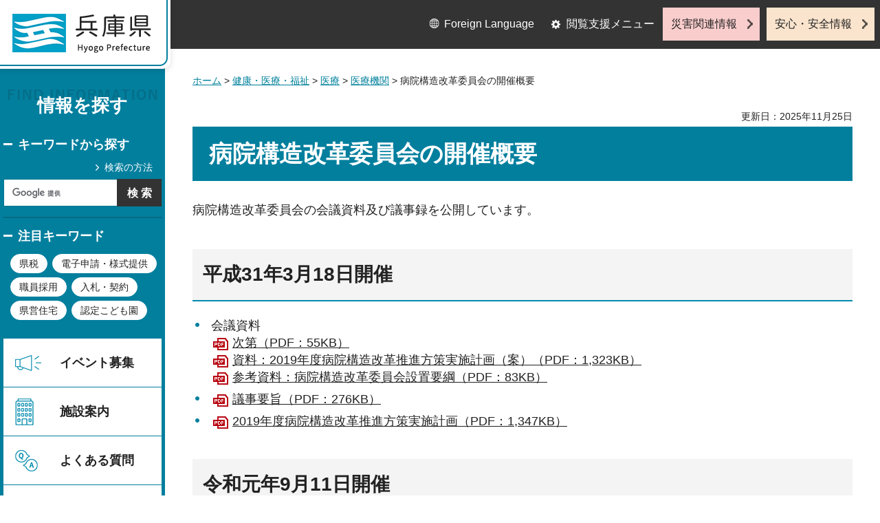

--- FILE ---
content_type: text/html
request_url: http://web.pref.hyogo.lg.jp/bk01/ha01_000000049.html
body_size: 7497
content:
<?xml version="1.0" encoding="utf-8"?>
<!DOCTYPE html PUBLIC "-//W3C//DTD XHTML 1.0 Transitional//EN" "http://www.w3.org/TR/xhtml1/DTD/xhtml1-transitional.dtd">
<html xmlns="http://www.w3.org/1999/xhtml" lang="ja" xml:lang="ja">
<head>
<meta http-equiv="Content-Type" content="text/html; charset=utf-8" />
<meta http-equiv="Content-Style-Type" content="text/css" />
<meta http-equiv="Content-Script-Type" content="text/javascript" />

<title>兵庫県／病院構造改革委員会の開催概要</title>

<meta property="og:title" content="病院構造改革委員会の開催概要" />
<meta property="og:type" content="article" />
<meta property="og:description" content="" />
<meta property="og:url" content="https://web.pref.hyogo.lg.jp/bk01/ha01_000000049.html" />
<meta property="og:image" content="https://web.pref.hyogo.lg.jp/shared/site_rn/images/sns/logo.jpg" />
<meta property="og:site_name" content="兵庫県" />
<meta property="og:locale" content="ja_JP" />
<meta name="author" content="兵庫県" />
<meta name="viewport" content="width=device-width, maximum-scale=3.0" />
<meta name="format-detection" content="telephone=no" />
<link href="/shared/site_rn/style/default.css" rel="stylesheet" type="text/css" media="all" />
<link href="/shared/site_rn/style/layout.css" rel="stylesheet" type="text/css" media="all" />
<link href="/shared/templates/free_rn/style/edit.css" rel="stylesheet" type="text/css" media="all" />
<link href="/shared/site_rn/style/tablet.css" rel="stylesheet" media="only screen and (min-width : 641px) and (max-width : 1024px)" type="text/css" id="tmp_tablet_css" class="mc_css" />
<link href="/shared/templates/free_rn/style/edit_tb.css" rel="stylesheet" media="only screen and (min-width : 641px) and (max-width : 1024px)" type="text/css" class="mc_css" />
<link href="/shared/site_rn/style/smartphone.css" rel="stylesheet" media="only screen and (max-width : 640px)" type="text/css" class="mc_css" />
<link href="/shared/templates/free_rn/style/edit_sp.css" rel="stylesheet" media="only screen and (max-width : 640px)" type="text/css" class="mc_css" />
<link href="/shared/site_rn/images/favicon/favicon.ico" rel="shortcut icon" type="image/vnd.microsoft.icon" />
<link href="/shared/site_rn/images/favicon/apple-touch-icon-precomposed.png" rel="apple-touch-icon-precomposed" />
<script type="text/javascript" src="/shared/site_rn/js/jquery.js"></script>
<script type="text/javascript" src="/shared/site_rn/js/setting.js"></script>
<script type="text/javascript" src="/shared/system/js/furigana/ysruby.js"></script>
<script type="text/javascript" src="/shared/js/readspeaker.js"></script>
<script type="text/javascript" src="/shared/js/ga.js"></script>



</head>
<body class="format_free no_javascript">
<script type="text/javascript" src="/shared/site_rn/js/init.js"></script>
<div id="tmp_wrapper">
<noscript>
<p>このサイトではJavaScriptを使用したコンテンツ・機能を提供しています。JavaScriptを有効にするとご利用いただけます。</p>
</noscript>
<p><a href="#tmp_honbun" class="skip">本文へスキップします。</a></p>

<div id="tmp_wrap_header">
<div id="tmp_header">
<div id="tmp_hlogo">
<p><a href="/index.html"><span>兵庫県 Hyogo Prefecture</span></a></p>
</div>
<ul id="tmp_hnavi_s">
	<li id="tmp_hnavi_lmenu"><a href="javascript:void(0);">閲覧支援</a></li>
	<li id="tmp_hnavi_mmenu"><a href="/cnavi/cnavi_kanri.html">情報を探す</a></li>
	<li id="tmp_hnavi_rmenu"><a href="javascript:void(0);">災害・安全情報</a></li>
</ul>
<div class="region_info">
<div class="box_find_info">
<div class="info_heading">
<p class="info_title">情報を探す</p>
</div>
<div class="info_main">
<div class="method_wrap">
<div class="method_search">
<p><a href="/search/about.html">検索の方法</a></p>
</div>
<div id="tmp_search">
<form action="/search/results.html" id="tmp_gsearch" name="tmp_gsearch">
<div class="wrap_sch_box">
<p class="sch_ttl"><label for="tmp_query">キーワードから探す</label></p>
<p class="sch_box"><input id="tmp_query" name="q" size="31" type="text" /></p>
</div>
<div class="wrap_sch_box">
<p class="sch_btn"><input id="tmp_func_sch_btn" name="sa" type="submit" value="検索" /></p>
<p id="tmp_search_hidden"><input name="cx" type="hidden" value="016145232941732995403:kz3o2ig-nkm" /> <input name="ie" type="hidden" value="UTF-8" /> <input name="cof" type="hidden" value="FORID:9" /></p>
</div>
</form>
</div>
</div>
<div id="tmp_keywords_load">&nbsp;</div>
</div>
</div>
<div class="group_navi">
<div id="tmp_gnavi">
<div class="gnavi">
<ul>
	<li class="glist1"><a href="https://web.pref.hyogo.lg.jp/cgi-bin/event_cal_multi/calendar.cgi?type=2">イベント募集</a></li>
	<li class="glist2"><a href="/shisetsu/index.html">施設案内</a></li>
	<li class="glist3"><a href="/search/results.html?q=%E3%82%88%E3%81%8F%E3%81%82%E3%82%8B%E8%B3%AA%E5%95%8F&amp;sa=%E6%A4%9C%E7%B4%A2&amp;cx=016145232941732995403%3Akz3o2ig-nkm&amp;ie=UTF-8&amp;cof=FORID%3A9">よくある質問</a></li>
	<li class="glist4"><a href="/inquiry/inquiry.html">相談窓口</a></li>
</ul>
</div>
</div>
<div class="search_nav">
<ul>
	<li class="purpose_search_nav"><a href="/cnavi/cnavi_kanri.html#tmp_purpose_search">目的から探す</a>
	<div id="tmp_purpose_box">
	<div class="sub_search_ttl">
	<p class="sub_search_ttl_text">目的から探す</p>
	<p class="lnavi_close_btn"><a href="javascript:void(0);"><span>閉じる</span></a></p>
	</div>
	<div class="sub_menu_cnt">
	<div class="sub_search_cnt">
	<div class="purpose_navi">
	<ul>
		<li class="purpose_navi1"><a href="/pref/cate3_625.html">入札・公売情報</a></li>
		<li class="purpose_navi2"><a href="/pref/cate2_616.html">職員採用</a></li>
		<li class="purpose_navi3"><a href="/sr13/passport.html">パスポート</a></li>
		<li class="purpose_navi4"><a href="/inquiry/license.html">許認可手続き</a></li>
		<li class="purpose_navi5"><a href="/kk12/ac09_000000032.html">パブリックコメント</a></li>
		<li class="purpose_navi6"><a href="/pref/cate3_661.html">オープンデータ</a></li>
		<li class="purpose_navi7"><a href="/stat/cate2_711.html">統計情報</a></li>
		<li class="purpose_navi8"><a href="/pref/cate2_613.html">県の概要</a></li>
	</ul>
	</div>
	</div>
	</div>
	</div>
	</li>
	<li class="category_search_nav"><a href="/cnavi/cnavi_kanri.html#tmp_category_search">分類から探す</a>
	<div id="tmp_category_box">
	<div class="sub_search_ttl">
	<p class="sub_search_ttl_text">分類から探す</p>
	<p class="lnavi_close_btn"><a href="javascript:void(0);"><span>閉じる</span></a></p>
	</div>
	<div class="sub_menu_cnt">
	<div class="sub_search_cnt">
	<div class="category_list_wrap">
	<div class="category_box_item">
	<div class="category_item_ttl"><a href="/safe/index.html">防災・安心・安全</a></div>
	</div>
	<div class="category_box_item">
	<div class="category_item_ttl"><a href="/life/index.html">暮らし・教育</a></div>
	</div>
	<div class="category_box_item">
	<div class="category_item_ttl"><a href="/health/index.html">健康・医療・福祉</a></div>
	</div>
	<div class="category_box_item">
	<div class="category_item_ttl"><a href="/town/index.html">まちづくり・環境</a></div>
	</div>
	<div class="category_box_item">
	<div class="category_item_ttl"><a href="/work/index.html">しごと・産業</a></div>
	</div>
	<div class="category_box_item">
	<div class="category_item_ttl"><a href="/aff/index.html">食・農林水産</a></div>
	</div>
	<div class="category_box_item">
	<div class="category_item_ttl"><a href="/interaction/index.html">地域・交流・観光</a></div>
	</div>
	<div class="category_box_item">
	<div class="category_item_ttl"><a href="/pref/index.html">県政情報・統計（県政情報）</a></div>
	</div>
	<div class="category_box_item">
	<div class="category_item_ttl"><a href="/stat/index.html">県政情報・統計（統計）</a></div>
	</div>
	</div>
	</div>
	</div>
	</div>
	</li>
	<li><a href="/org/index.html">組織から探す</a></li>
</ul>
</div>
</div>
<div class="group_news">
<div id="tmp_news_load">&nbsp;</div>
<div class="prefectural_citizens">
<div class="citizens_image">
<p><img alt="" height="95" src="/shared/site_rn/images/header/img_info_center.jpg" width="81" /></p>
</div>
<div class="citizens_cap">
<p><a href="/area/index.html">県民局・県民<br />
センター情報</a></p>
</div>
</div>
<div class="directional_nav">
<ul>
	<li class="release_link"><a href="/cgi-bin/press/press.cgi">記者発表</a></li>
</ul>
</div>
</div>
</div>
<div id="tmp_means">
<div class="custom_container">
<div id="tmp_setting">
<ul>
	<li class="func_language"><a href="/fl/index.html" lang="en">Foreign Language</a></li>
	<li class="func_browser"><a href="javascript:void(0);" class="func_title">閲覧支援メニュー</a>
	<div id="func_dropdown" class="func_cate">
	<ul>
		<li class="func_change"><a href="/howto/moji.html">文字サイズ・色合い変更</a></li>
		<li class="func_speaker rs_skip"><a accesskey="L" href="//app-eas.readspeaker.com/cgi-bin/rsent?customerid=8960&amp;lang=ja_jp&amp;readid=tmp_main&amp;url=" onclick="readpage(this.href, 'tmp_readspeaker'); return false;" rel="nofollow" class="rs_href">音声読み上げ</a></li>
		<li class="func_furigana"><a data-contents="tmp_main" data-target="tmp_main" href="javascript:void(0);" id="furigana">ふりがなON</a></li>
	</ul>
	</div>
	</li>
</ul>
</div>
<div class="emergency_aside">
<ul>
	<li class="link_emergency"><a href="/emergency_info/index.html">災害関連情報</a></li>
	<li class="link_safety"><a href="/safety_info/index.html">安心・安全情報</a></li>
</ul>
</div>
</div>
</div>
</div>
</div>
<div id="tmp_sma_menu">
<div id="tmp_sma_lmenu" class="wrap_sma_sch">
<div id="tmp_sma_func">&nbsp;</div>
<p class="close_btn"><a href="javascript:void(0);"><span>閉じる</span></a></p>
</div>
<div id="tmp_sma_mmenu" class="wrap_sma_sch">
<div id="tmp_sma_cnavi">&nbsp;</div>
<p class="close_btn"><a href="javascript:void(0);"><span>閉じる</span></a></p>
</div>
<div id="tmp_sma_rmenu" class="wrap_sma_sch">
<div id="tmp_sma_info">&nbsp;</div>
<p class="close_btn"><a href="javascript:void(0);"><span>閉じる</span></a></p>
</div>
</div>

<div id="tmp_wrap_main">
<div id="tmp_main_content">
<div id="tmp_main" class="column_lnavi">
<div class="wrap_col_main">
<div class="col_main">
<div id="tmp_wrap_navigation">
<div id="tmp_pankuzu">
<p><a href="/index.html">ホーム</a> &gt; <a href="/health/index.html">健康・医療・福祉</a> &gt; <a href="/health/cate2_102.html">医療</a> &gt; <a href="/life/cate3_115.html">医療機関</a> &gt; 病院構造改革委員会の開催概要</p>
</div>
<div id="tmp_wrap_custom_update">
<div id="tmp_custom_update">


<p id="tmp_update">更新日：2025年11月25日</p>

</div>
</div>
</div>
<p id="tmp_honbun" class="skip">ここから本文です。</p>
<div id="tmp_readspeaker" class="rs_preserve rs_skip rs_splitbutton rs_addtools rs_exp"></div>
<div id="tmp_contents">



<h1>病院構造改革委員会の開催概要</h1>
<p>病院構造改革委員会の会議資料及び議事録を公開しています。</p>
<h2>平成31年3月18日開催</h2>
<ul>
	<li>会議資料<br />
	<a href="/bk01/documents/shidai190318.pdf" class="icon_pdf">次第（PDF：55KB）</a><br />
	<a href="/bk01/documents/shiryou190318.pdf" class="icon_pdf">資料：2019年度病院構造改革推進方策実施計画（案）（PDF：1,323KB）</a><br />
	<a href="/bk01/documents/sankoushiryou190318.pdf" class="icon_pdf">参考資料：病院構造改革委員会設置要綱（PDF：83KB）</a></li>
	<li><a href="/bk01/documents/h30_3rd_gijiyoushi.pdf" class="icon_pdf">議事要旨（PDF：276KB）</a></li>
	<li><a href="/bk01/documents/2019jisshikeikaku.pdf" class="icon_pdf">2019年度病院構造改革推進方策実施計画（PDF：1,347KB）</a></li>
</ul>
<h2>令和元年9月11日開催</h2>
<ul>
	<li>会議資料<br />
	<a href="/bk01/documents/shidai_190911.pdf" class="icon_pdf">次第（PDF：41KB）</a><br />
	<a href="/bk01/documents/shiryou1_190911.pdf" class="icon_pdf">資料1：平成30年度病院構造改革推進方策実施状況の自己点検・評価の結果について（PDF：215KB）</a><br />
	<a href="/bk01/documents/shiryou2_190911.pdf" class="icon_pdf">資料2：平成30年度病院構造改革推進方策実施状況の自己点検・評価（PDF：1,670KB）</a><br />
	<a href="/bk01/documents/sankoushiryou1_190911.pdf" class="icon_pdf">参考資料1：平成30年度兵庫県病院事業の経営状況について（PDF：142KB）</a><br />
	<a href="/bk01/documents/sankoushiryou2_190911.pdf" class="icon_pdf">参考資料2：一般会計負担金の状況（平成30年度）について（PDF：96KB）</a><br />
	<a href="/bk01/documents/sankoushiryou3_190911.pdf" class="icon_pdf">参考資料3：病院構造改革委員会設置要綱（PDF：98KB）</a></li>
	<li><a href="/bk01/documents/r1_1st_gijiyoushi.pdf" class="icon_pdf">議事要旨（PDF：268KB）</a></li>
</ul>
<h2>令和2年9月4日開催</h2>
<ul>
	<li>会議資料<br />
	<a href="/bk01/documents/shidai.pdf" class="icon_pdf">次第（PDF：39KB）</a><br />
	<a href="/bk01/documents/shiryou1.pdf" class="icon_pdf">資料1：2019（令和元）年度病院構造改革推進方策実施状況の自己点検・評価の結果について（PDF：231KB）</a><br />
	<a href="/bk01/documents/shiryou2.pdf" class="icon_pdf">資料2：2019（令和元）年度病院構造改革推進方策実施状況の自己点検・評価（PDF：1,517KB）</a><br />
	<a href="/bk01/documents/sankoushiryou1.pdf" class="icon_pdf">参考資料1：令和元年度兵庫県病院事業の経営状況について（PDF：117KB）</a><br />
	<a href="/bk01/documents/sankoushiryou2.pdf" class="icon_pdf">参考資料2：一般会計負担金の状況（令和元年度）について（PDF：98KB）</a><br />
	<a href="/bk01/documents/sankoushiryou3.pdf" class="icon_pdf">参考資料3：病院構造改革委員会設置要綱（PDF：85KB）</a></li>
	<li><a href="/bk01/documents/kouzoukaikakugijiyoushi.pdf" class="icon_pdf">議事要旨（PDF：224KB）</a></li>
</ul>
<h2>令和3年3月19日開催</h2>
<ul>
	<li>会議資料<br />
	<a href="/bk01/documents/shidai.pdf" class="icon_pdf">次第（PDF：34KB）</a><br />
	<a href="/bk01/documents/shiryou.pdf" class="icon_pdf">資料：令和3年度病院構造改革推進方策実施計画（案）（PDF：1,823KB）</a><br />
	<a href="/bk01/documents/sankoushiryou.pdf" class="icon_pdf">参考資料：病院構造改革委員会設置要綱（PDF：85KB）</a></li>
	<li><a href="/bk01/documents/gijiyoushi.pdf" class="icon_pdf">議事要旨（PDF：215KB）</a></li>
	<li><a href="/bk01/documents/r3keikaku_2.pdf" class="icon_pdf">令和3年度病院構造改革推進方策実施計画（PDF：1,822KB）</a></li>
</ul>
<h2>令和3年9月8日開催</h2>
<ul>
	<li>会議資料<br />
	<a href="/bk01/documents/0301shidai.pdf" class="icon_pdf">次第（PDF：37KB）</a><br />
	<a href="/bk01/documents/0301shiryo1.pdf" class="icon_pdf">資料1：令和2年度病院構造改革推進方策実施状況の自己点検・評価の結果について（PDF：244KB）</a><br />
	<a href="/bk01/documents/0301shiryo2.pdf" class="icon_pdf">資料2：令和2年度病院構造改革推進方策実施状況の自己点検・評価（PDF：1,575KB）</a><br />
	<a href="/bk01/documents/0301sanko1.pdf" class="icon_pdf">参考資料1：令和2年度兵庫県病院事業の経営状況について（PDF：121KB）</a><br />
	<a href="/bk01/documents/0301sanko2.pdf" class="icon_pdf">参考資料2：一般会計負担金の状況（令和2年度）について（PDF：98KB）</a><br />
	<a href="/bk01/documents/0301sanko3.pdf" class="icon_pdf">参考資料3：病院構造改革委員会設置要綱（PDF：85KB）</a></li>
	<li><a href="/bk01/documents/0301gijiyoushi.pdf" class="icon_pdf">議事要旨（PDF：226KB）</a></li>
</ul>
<h2>令和4年3月9日開催</h2>
<ul>
	<li>会議資料<br />
	<a href="/bk01/documents/shidai_r3-2.pdf" class="icon_pdf">次第（PDF：34KB）</a><br />
	<a href="/bk01/documents/shiryo_r3-2.pdf" class="icon_pdf">資料：令和4年度病院構造改革推進方策実施計画（案）（PDF：1,375KB）</a><br />
	<a href="/bk01/documents/sanko_r3-2.pdf" class="icon_pdf">参考資料：病院構造改革委員会設置要綱（PDF：85KB）</a></li>
	<li><a href="/bk01/documents/gijiyoushi_r3-2.pdf" class="icon_pdf">議事要旨（PDF：264KB）</a></li>
	<li><a href="/bk01/documents/r4keikaku.pdf" class="icon_pdf">令和4年度病院構造改革推進方策実施計画（PDF：1,407KB）</a></li>
</ul>
<h2>令和4年9月14日開催</h2>
<ul>
	<li>会議資料<br />
	<a href="/bk01/documents/shidai_r4-1.pdf" class="icon_pdf">次第（PDF：44KB）</a><br />
	<a href="/bk01/documents/shiryou1_r4-1.pdf" class="icon_pdf">資料1：令和3年度病院構造改革推進方策実施状況の自己点検・評価の結果について（PDF：338KB）</a><br />
	<a href="/bk01/documents/shiryou2_r4-1.pdf" class="icon_pdf">資料2：令和3年度病院構造改革推進方策実施状況の自己点検・評価（PDF：1,876KB）</a><br />
	<a href="/bk01/documents/shiryou3_r4-1.pdf" class="icon_pdf">資料3：次期病院構造改革推進方策（新たな病院運営方策）の策定について（PDF：109KB）</a><br />
	<a href="/bk01/documents/shiryou3sankou_r4-1.pdf" class="icon_pdf">資料3参考：持続可能な地域医療提供体制を確保するための公立病院経営強化ガイドライン（概要）（PDF：241KB）</a><br />
	<a href="/bk01/documents/sankoushiryou1_r4-1.pdf" class="icon_pdf">参考資料1：令和2年度兵庫県病院事業の経営状況について（PDF：118KB）</a><br />
	<a href="/bk01/documents/sankoushiryou2_r4-1.pdf" class="icon_pdf">参考資料2：一般会計負担金の状況（令和3年度）について（PDF：104KB）</a><br />
	<a href="/bk01/documents/sankoushiryou3_r4-1.pdf" class="icon_pdf">参考資料3：病院構造改革委員会設置要綱（PDF：94KB）</a></li>
	<li><a href="/bk01/documents/gijiyoushi_r4-1.pdf" class="icon_pdf">議事要旨（PDF：187KB）</a></li>
</ul>
<h2>令和5年3月29日開催</h2>
<ul>
	<li>会議資料<br />
	<a href="/bk01/documents/shidai_r4-2.pdf" class="icon_pdf">次第（PDF：34KB）</a><br />
	<a href="/bk01/documents/shiryou1_r4-2.pdf" class="icon_pdf">資料1：令和5年度病院構造改革推進方策実施計画（案）の概要（PDF：787KB）</a><br />
	<a href="/bk01/documents/shiryou2_r4-2.pdf" class="icon_pdf">資料2：令和5年度病院構造改革推進方策実施状況（案）（PDF：1,491KB）</a><br />
	<a href="/bk01/documents/sankoushiryou_r4-2.pdf" class="icon_pdf">参考資料：病院構造改革委員会設置要綱（PDF：87KB）</a></li>
	<li><a href="/bk01/documents/gijiyoushi_r4-2.pdf" class="icon_pdf">議事要旨（PDF：178KB）</a></li>
	<li><a href="/bk01/documents/r5_jisshikeikaku.pdf" class="icon_pdf">令和5年度病院構造改革推進方策実施計画（PDF：1,491KB）</a></li>
</ul>
<h2>令和5年9月12日開催</h2>
<ul>
	<li>会議資料<br />
	<a href="/bk01/documents/r5-1_shidai.pdf" class="icon_pdf">次第（PDF：38KB）</a><br />
	<a href="/bk01/documents/r5-1_shiryou1.pdf" class="icon_pdf">資料1：令和4年度病院構造改革推進方策実施計画の点検・評価結果について（案）（PDF：976KB）</a><br />
	<a href="/bk01/documents/r5-1_shiryou2.pdf" class="icon_pdf">資料2：令和4年度病院構造改革推進方策実施計画の点検・評価（案）（PDF：4,429KB）</a><br />
	<a href="/bk01/documents/r5-1_shiryou3.pdf" class="icon_pdf">資料3：次期病院構造改革推進方策骨子（案）（PDF：1,150KB）</a><br />
	<a href="/bk01/documents/r5-1_shoryou4.pdf" class="icon_pdf">資料4：第4次病院構造改革推進方策の総点検（案）（PDF：2,016KB）</a><br />
	<a href="/bk01/documents/r5-1_sankoushiryou.pdf" class="icon_pdf">参考資料：病院構造改革委員会設置要綱（PDF：88KB）</a></li>
	<li><a href="/bk01/documents/gijiyoushi_r5-1.pdf" class="icon_pdf">議事要旨（PDF：222KB）</a></li>
	<li><a href="/bk01/documents/r4tenkenhyoukagaiyou_r5-1.pdf" class="icon_pdf">令和4年度病院構造改革推進方策実施計画の点検・評価結果について（PDF：1,226KB）</a></li>
	<li><a href="/bk01/documents/r4tenkenhyouka_r5-1.pdf" class="icon_pdf">令和4年度病院構造改革推進方策実施計画の点検・評価（PDF：4,429KB）</a></li>
</ul>
<h2>令和5年11月30日開催</h2>
<ul>
	<li>会議資料<br />
	<a href="/bk01/documents/shidai_r5-2.pdf" class="icon_pdf">次第（PDF：41KB）</a><br />
	<a href="/bk01/documents/shiryou1_r5-2.pdf" class="icon_pdf">資料1：第5次病院構造改革推進方策の今後の策定スケジュール（PDF：242KB）</a><br />
	<a href="/bk01/documents/shiryou2_r5-2.pdf" class="icon_pdf">資料2：第5次病院構造改革推進方策素案（収支部分を除く）（PDF：2,405KB）</a><br />
	<a href="/bk01/documents/sankoushiryou_r5-2.pdf" class="icon_pdf">参考資料：病院構造改革委員会設置要綱（PDF：89KB）</a></li>
	<li><a href="/bk01/documents/gijiyoushi_r5-2.pdf" class="icon_pdf">議事要旨（PDF：227KB）</a></li>
</ul>
<h2>令和5年12月21日開催</h2>
<ul>
	<li>会議資料<br />
	<a href="/bk01/documents/shidai_r5-3.pdf" class="icon_pdf">次第（PDF：39KB）</a><br />
	<a href="/bk01/documents/shiryou1_r5-3.pdf" class="icon_pdf">資料1：本県立病院の経営状況について（PDF：1,400KB）</a><br />
	<a href="/bk01/documents/shiryou2_r5-3.pdf" class="icon_pdf">資料2：第5次病院構造改革推進方策素案（収支部分）（PDF：1,216KB）</a><br />
	<a href="/bk01/documents/sankoushiryou_r5-3.pdf" class="icon_pdf">参考資料：病院構造改革委員会設置要綱（PDF：89KB）</a></li>
	<li><a href="/bk01/documents/gijiyoushi_r5-3.pdf" class="icon_pdf">議事要旨（PDF：171KB）</a></li>
</ul>
<h2>令和6年1月29日開催</h2>
<ul>
	<li>会議資料<br />
	<a href="/bk01/documents/shidai_r5-4.pdf" class="icon_pdf">次第（PDF：38KB）</a><br />
	<a href="/bk01/documents/shiryou1_r5-4.pdf" class="icon_pdf">資料1：「第5次病院構造改革推進方策」修正の概要（PDF：577KB）</a><br />
	<a href="/bk01/documents/shiryou2_r5-4.pdf" class="icon_pdf">資料2：「第5次病院構造改革推進方策」修正（案）（PDF：2,732KB）</a><br />
	<a href="/bk01/documents/shiryou3_r5-4-1.pdf" class="icon_pdf">資料3：「県立病院DX推進プラン」（案）（PDF：2,108KB）</a><br />
	<a href="/bk01/documents/sankoushiryou1_r5-4.pdf" class="icon_pdf">参考資料1：第2回（11月30日）及び第3回（12月21日）委員会提示案（PDF：2,668KB）</a><br />
	<a href="/bk01/documents/sankoushiryou2_r5-4.pdf" class="icon_pdf">参考資料2：病院構造改革委員会設置要綱（PDF：156KB）</a></li>
	<li><a href="/bk01/documents/gijiyoushi_r5-4.pdf" class="icon_pdf">議事要旨（PDF：235KB）</a></li>
</ul>
<h2>令和6年3月25日開催</h2>
<ul>
	<li>会議資料<br />
	<a href="/bk01/documents/shidai_r5-5.pdf" class="icon_pdf">次第（PDF：43KB）</a><br />
	<a href="/bk01/documents/shiryou1_r5-5.pdf" class="icon_pdf">資料1：第5次病院構造改革推進方策（案）修正の概要（最終案）（PDF：490KB）</a><br />
	<a href="/bk01/documents/shiryou2_r5-5.pdf" class="icon_pdf">資料2：第5次病院構造改革推進方策（案）（PDF：4,372KB）</a><br />
	<a href="/bk01/documents/shiryou3_r5-5.pdf" class="icon_pdf">資料3：令和6年度病院構造改革推進方策実施計画（案）（PDF：867KB）</a><br />
	<a href="/bk01/documents/sankoushiryou1_r5-5.pdf" class="icon_pdf">参考資料1：第5次病院構造改革推進方策 第4回（1月29日）委員会提示案（PDF：2,726KB）</a><br />
	<a href="/bk01/documents/sankoushiryou2_r5-5.pdf" class="icon_pdf">参考資料2：病院構造改革委員会設置要綱（PDF：157KB）</a></li>
	<li><a href="/bk01/documents/gijiyoushi_r5-5.pdf" class="icon_pdf">議事要旨（PDF：148KB）</a></li>
</ul>
<h2>令和6年10月8日開催</h2>
<ul>
	<li>会議資料</li>
</ul>
<div class="section"><a href="/bk01/documents/00-01_shidai.pdf" class="icon_pdf">次第（PDF：42KB）</a><br />
<a href="/bk01/documents/01-01_shiryou1.pdf" class="icon_pdf">資料1：令和5年度兵庫県病院事業の経営状況について（PDF：6,231KB）</a><br />
<a href="/bk01/documents/01-01_siryou2.pdf" class="icon_pdf">資料2：抜本的な経営改革に係る取組（PDF：5,990KB）</a><br />
<a href="/bk01/documents/02-01_sankou1.pdf" class="icon_pdf">参考資料1：令和5年度病院構造改革推進方策実施状況の自己点検・評価（PDF：1,538KB）</a><br />
<a href="/bk01/documents/02-02_sankou2.pdf" class="icon_pdf">参考資料2：県立病院 DX 推進プラン（PDF：4,855KB）</a></div>
<div class="section">
<p><a href="/bk01/documents/02-03_sankou3.pdf" class="icon_pdf">参考資料3：医師の働き方改革プロジェクトチーム報告書（PDF：3,142KB）</a></p>
</div>
<ul>
	<li><a href="/bk01/documents/gijiyoushi1008.pdf" class="icon_pdf">議事要旨（PDF：196KB）</a></li>
</ul>
<h2>令和7年5月29日開催</h2>
<ul>
	<li>会議資料</li>
</ul>
<p><a href="/bk01/documents/00-01shidai20250529.pdf" class="icon_pdf">次第（PDF：68KB）</a><br />
<a href="/bk01/documents/00-03siryou1keiei.pdf" class="icon_pdf">資料1兵庫県立病院経営対策委員会関連（PDF：2,157KB）</a><br />
<a href="/bk01/documents/00-04siryou2ryushi.pdf" class="icon_pdf">資料2兵庫県立粒子線医療センターのあり方検討委員会関連（PDF：1,528KB）</a><br />
<a href="/bk01/documents/00-05siryou3keikakugaiyou.pdf" class="icon_pdf">資料3令和7年度病院構造改革推進方策実施計画（概要）（PDF：469KB）</a><br />
<a href="/bk01/documents/00-06siryou4jissikeikaku2.pdf" class="icon_pdf">資料4令和7年度病院構造改革推進方策実施計画（PDF：1,958KB）</a><br />
<a href="/bk01/documents/00-07siryou5tenken.pdf" class="icon_pdf">資料5第5次病院構造改革推進方策の点検・評価方法（案）（PDF：1,138KB）</a><br />
<a href="/bk01/documents/00-08siryou6tenkenan.pdf" class="icon_pdf">資料6第5次病院構造改革推進方策点検・評価（案）（PDF：699KB）</a><br />
<a href="/bk01/documents/00-09sankou1.pdf" class="icon_pdf">参考資料1兵庫県立病院経営対策委員会報告書（PDF：891KB）</a><br />
<a href="/bk01/documents/00-10sankou2-1.pdf" class="icon_pdf">参考資料2-1兵庫県立粒子線医療センターのあり方検討委員会報告書（PDF：2,586KB）</a><br />
<a href="/bk01/documents/00-11sankou2-2.pdf" class="icon_pdf">参考資料2-2兵庫県立粒子線医療センターのあり方検討委員会報告書（資料編）（PDF：2,652KB）</a><br />
<a href="/bk01/documents/00-12sankou3.pdf" class="icon_pdf">参考資料3第5次病院構造改革推進方策改定案（新旧対照表）（PDF：885KB）</a></p>
<ul>
	<li><a href="/bk01/documents/r7_1_gijiyoushi.pdf" class="icon_pdf">議事要旨（PDF：321KB）</a></li>
</ul>
<h2>令和7年10月9日開催</h2>
<ul>
	<li>会議資料</li>
</ul>
<p><a href="/bk01/documents/00-01shidai1009.pdf" class="icon_pdf">次第（PDF：62KB）</a><br />
<a href="/bk01/documents/01_siryou1_1009.pdf" class="icon_pdf">資料1第5次病院構造改革推進方策の改定について（PDF：425KB）</a><br />
<a href="/bk01/documents/02_siryou2_1009.pdf" class="icon_pdf">資料2パブリック・コメント手続の結果について（PDF：265KB）</a><br />
<a href="/bk01/documents/03_siryou3new.pdf" class="icon_pdf">資料3令和6年度病院構造改革推進方策の自己点検・評価（案）（概要版）（PDF：1,627KB）</a><br />
<a href="/bk01/documents/04_siryou4new.pdf" class="icon_pdf">資料4令和6年度病院構造改革推進方策の自己点検・評価（案）（本体版）（PDF：3,474KB）</a><br />
<a href="/bk01/documents/05_sankousiryou1_1009.pdf" class="icon_pdf">参考資料1令和6年度兵庫県病院事業会計の決算（PDF：177KB）</a></p>
<ul>
	<li><a href="/bk01/documents/gijiyoushir710.pdf" class="icon_pdf">議事要旨（PDF：368KB）</a></li>
</ul>
<p>&nbsp;</p>


</div>

<div id="tmp_inquiry">
<div id="tmp_inquiry_ttl">
<p>お問い合わせ</p>
</div>
<div id="tmp_inquiry_cnt">
<div class="inquiry_parts">
<p>
部署名：病院局&nbsp;企画課</p>
<p>電話：078-362-3299</p>
<p>FAX：078-351-2883</p>
<p>Eメール：<a href="mailto:byouinkikakuka&#64;pref.hyogo.lg.jp">byouinkikakuka&#64;pref.hyogo.lg.jp</a></p>
</div>
</div>
</div>


<div id="box_recommended" class="box_recommended rs_preserve">
<div class="recommended_ttl">
<p class="ttl_ja">おすすめ記事</p>
<p class="ttl_en">RECOMMENDED</p>
</div>
<div class="recommended_cnt">
<ul id="recommended_list" class="recommended_list">
</ul>
<div class="btn_recommended">
<a href="/recommend/index.html">おすすめ記事一覧</a>
</div>
</div>
<div class="recommended_btn_close">
<a href="javascript:void(0)">閉じる</a>
</div>
</div>

<div id="tmp_lnavi">
<div id="tmp_lnavi_ttl">
<p><a href="/life/cate3_115.html">医療機関</a></p>
</div>
<div id="tmp_lnavi_cnt">
<ul>
<li><a href="/bk01/ryushi/ryushi_sounding.html">兵庫県立粒子線医療センターの建物及び土地の活用に関するサウンディング型市場調査の実施</a></li>
<li><a href="/bk01/ryushi/ryushi_sounding_2.html">兵庫県立粒子線医療センターの新たな重粒子線治療施設の設置・運営に関するサウンディング型市場調査の実施</a></li>
<li><a href="/kf15/seisanseishien.html">兵庫県医療機関等生産性向上・職場環境整備等緊急支援事業</a></li>
<li><a href="/kf15/kyuukyuukokuji05.html">救急告示医療機関一覧</a></li>
<li><a href="/bk01/ha01_000000007.html">病院構造改革の取組み</a></li>
<li><a href="/bk01/kouzou_pubresult.html">第5次病院構造改革推進方策の改定（案）に関する県民意見提出手続（パブリック・コメント手続）の実施結果について</a></li>
<li><a href="/bk01/harimahimeji_hp_houjin.html">地域医療連携推進法人はりま姫路総合医療センター整備推進機構</a></li>
<li><a href="/bk03/byoinkessan30.html">令和6年度兵庫県病院事業会計の決算について</a></li>
<li><a href="/bk01/ryushiarikata.html">兵庫県立粒子線医療センターのあり方検討委員会について</a></li>
<li><a href="/bk01/daigojikaitei.html">第5次病院構造改革推進方策改定案に関するパブリック・コメント手続の実施</a></li>
<li><a href="/kf15/hw11_000000004.html">兵庫県内病院一覧</a></li>
<li><a href="/kf15/29iryourenkeihoujin.html">地域医療連携推進法人</a></li>
<li><a href="/bk03/2024keieitaisaku.html">兵庫県立病院経営対策委員会について</a></li>
<li><a href="/kf15/tiikisyuusankishien.html">地域連携周産期支援事業（産科施設）について【※受付は終了しました。】</a></li>
<li><a href="/kf15/iryou-r5bukkakoutou.html">令和6年度　兵庫県医療機関等における物価高騰対策一時支援金について</a></li>
</ul>
</div>
</div>

</div>
</div>
</div>
</div>
<div id="tmp_footer_content">
<div class="pnavi">
<div class="custom_container">
<p class="ptop"><a href="#tmp_header">page top</a></p>
</div>
</div>

<div id="tmp_footer">
<div class="custom_container">
<div class="footer_front">
<div class="footer_info">
<div class="footer_front">
<div class="footer_aside">
<div class="footer_logo">
<p><span>兵庫県庁</span></p>
</div>
<div class="company_num">
<p>法人番号8000020280003</p>
</div>
</div>
<div class="footer_cnt">
<address>
<p><span class="dis_code">〒650-8567</span>兵庫県神戸市中央区下山手通5丁目10番1号</p>
<p><span>電話番号：</span>078-341-7711（代表）</p>
</address>
</div>
</div>
</div>
<div class="footer_nav">
<ul class="fnavi">
	<li><a href="/about_link.html">リンク・著作権・免責事項</a></li>
	<li><a href="/about_handing.html">個人情報の取扱いについて</a></li>
	<li><a href="/accessibility/index.html">ウェブアクセシビリティ方針</a></li>
	<li><a href="/sitemap.html">サイトマップ</a></li>
</ul>
</div>
</div>
<div class="footer_bellow">
<div class="directional_button">
<ul>
	<li><a href="/map.html">県庁までの交通案内</a></li>
	<li><a href="/pref/cate3_610.html">庁舎案内</a></li>
</ul>
</div>
<div class="prefectural_info">
<p lang="en" xml:lang="en" class="copyright">Copyright &copy; Hyogo Prefectural Government. All rights reserved.</p>
</div>
</div>
</div>
</div>

</div>
</div>
</div>
<script type="text/javascript" src="/shared/site_rn/js/function.js"></script>
<script type="text/javascript" src="/shared/site_rn/js/main.js"></script>
<script type="text/javascript" src="/shared/system/js/tag/tag.js"></script>
<script type="text/javascript" src="/_Incapsula_Resource?SWJIYLWA=719d34d31c8e3a6e6fffd425f7e032f3&ns=2&cb=1646612585" async></script></body>
</html>
